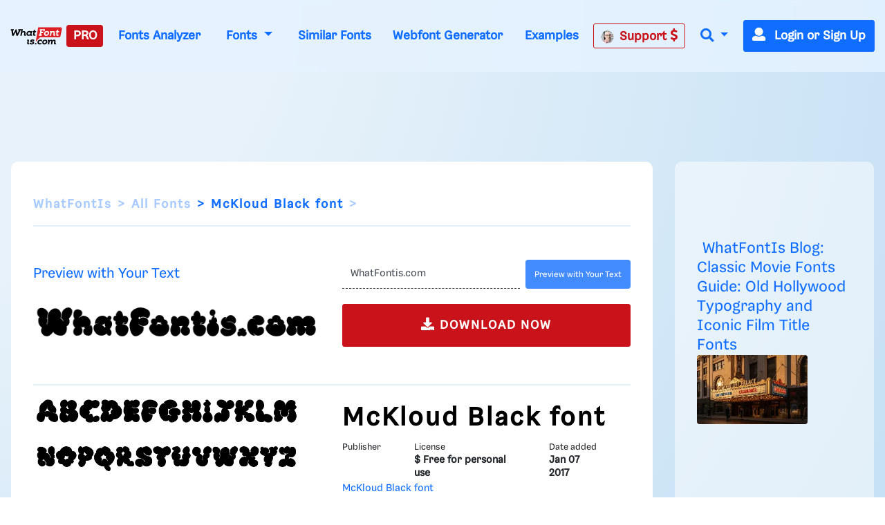

--- FILE ---
content_type: application/javascript; charset=utf-8
request_url: https://fundingchoicesmessages.google.com/f/AGSKWxV0Mbq0PPm4x5pE5qyhBNbmTeHlpbPmxwlF0Nn_alxq24X-rHq_l-ICLicQvYQaUBk-4bTlXvRtlCE5d4oqpoijdU53lmDF2Mjw16O3VxbZNCUquPgQchrGaXpEDTNJv_LgEhPgSxpgW_j2ajIKKqj5xgmg5em0C7T3jmZ41sYglrR2oCvsK3QrDrE=/_/728x90-/adsense??adtag=/empty_ad__300-250-
body_size: -1290
content:
window['545491d9-1d6b-48ee-a5db-f86e590db40f'] = true;

--- FILE ---
content_type: text/plain;charset=UTF-8
request_url: https://c.pub.network/v2/c
body_size: -264
content:
dfc5a8f1-87cd-46e7-ba8d-b44eb2f57ef6

--- FILE ---
content_type: text/plain;charset=UTF-8
request_url: https://c.pub.network/v2/c
body_size: -113
content:
ff8f0700-9188-4ebd-a89f-697739fd32b4